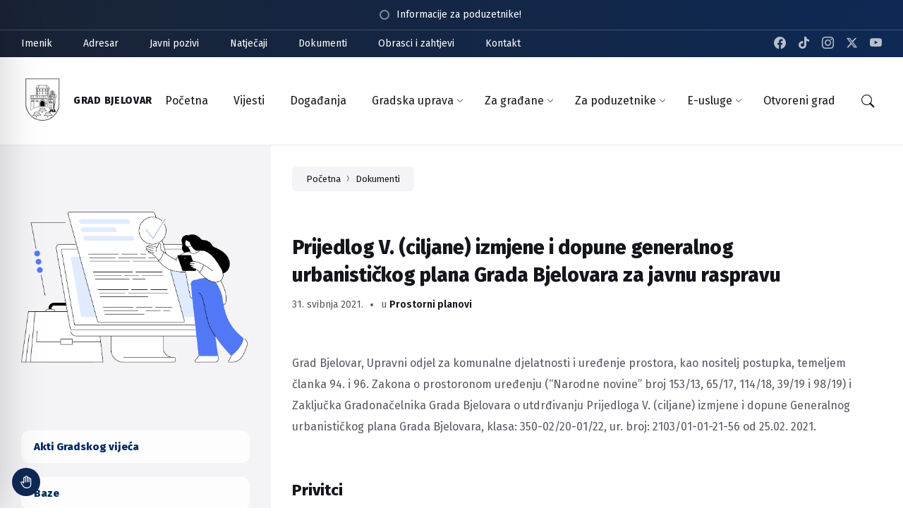

--- FILE ---
content_type: text/css
request_url: https://www.bjelovar.hr/wp-content/themes/wordbench-child/style.css?ver=1.2.12
body_size: 102
content:
/**
* Theme Name: Wordbench Child
* Theme URI: http://preview.lsvr.sk/wordbench
* Description: Wordbench child theme
* Author: LSVRthemes
* Author URI: http://themeforest.net/user/LSVRthemes/portfolio
* Template: wordbench
* Version: 1.2.1
*/

/* Add your custom CSS after this comment */

/* -----------------------------------------------------------------------------

    RESPONSIVE DEFINITIONS

----------------------------------------------------------------------------- */

    /* -------------------------------------------------------------------------
        LARGE DEVICES
		devices with width between 992px and 1199px
    ------------------------------------------------------------------------- */

    @media ( max-width: 1199px ) {

		/* your CSS here */

	}

    /* -------------------------------------------------------------------------
        MEDIUM DEVICES
		devices with width between 768px and 991px
    ------------------------------------------------------------------------- */

    @media ( max-width: 991px ) {

		/* your CSS here */

	}

	/* -------------------------------------------------------------------------
        SMALL DEVICES
		devices with width between 481px and 767px
    ------------------------------------------------------------------------- */

    @media ( max-width: 767px ) {

		/* your CSS here */

	}

	/* -------------------------------------------------------------------------
        EXTRA SMALL DEVICES
		devices with width up to 480px
    ------------------------------------------------------------------------- */

	@media ( max-width: 480px ) {

		/* your CSS here */

	}